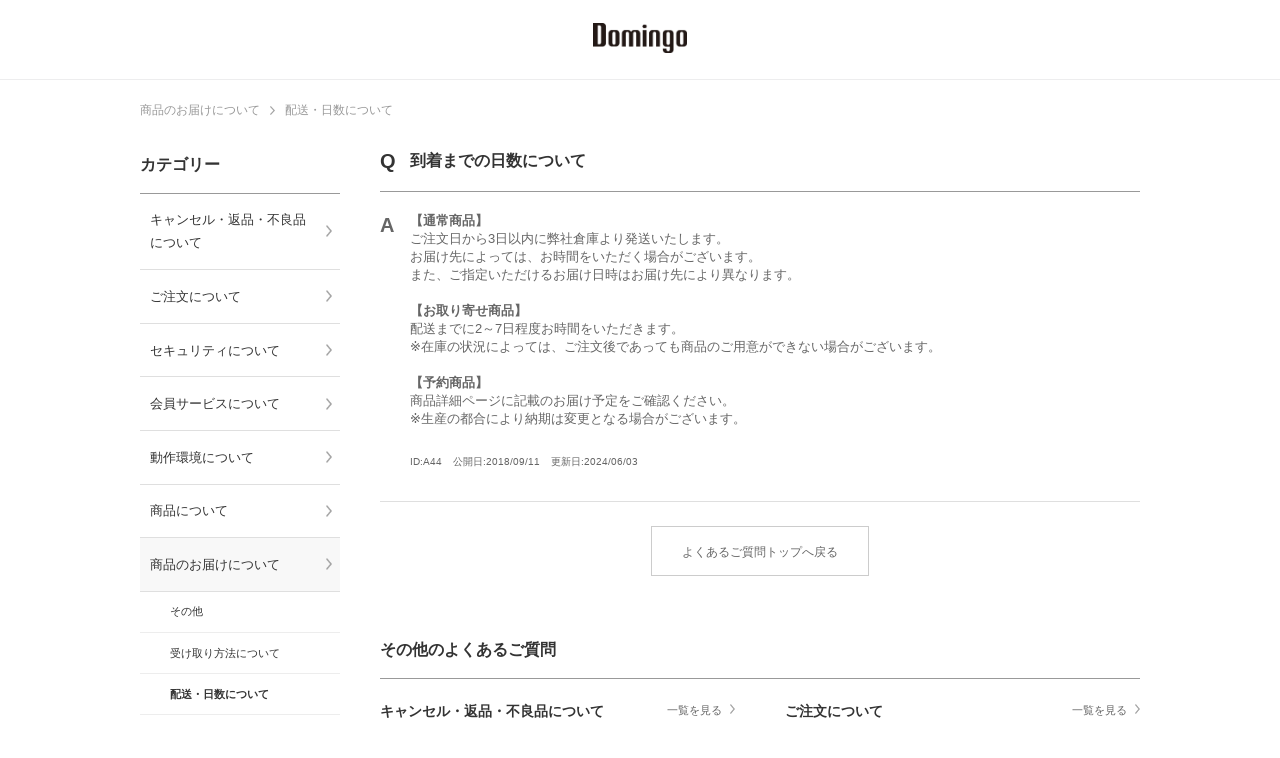

--- FILE ---
content_type: text/html; charset=UTF-8
request_url: https://faq.store-domingo.jp/%E5%88%B0%E7%9D%80%E3%81%BE%E3%81%A7%E3%81%AE%E6%97%A5%E6%95%B0%E3%81%AB%E3%81%A4%E3%81%84%E3%81%A6/
body_size: 5507
content:
<!doctype html>
<html>
<head>
	<meta charset="UTF-8">
<meta name="viewport" content="width=device-width, initial-scale=1">
<link rel="stylesheet" href="https://faq.store-domingo.jp/wp-content/themes/agw-at-faq_theme/dist/main.css?1.0.0">
<link rel="stylesheet" href="https://faq.store-domingo.jp/wp-content/themes/agw-at-faq_theme/override.css?1.0.0">
	<link rel="shortcut icon" href="https://store-domingo.jp/client_info/DOMINGO/view/userweb/favicon.ico">
<title>到着までの日数について &#8211; よくあるご質問 | Domingo WEB SHOP</title>

<!-- Google Tag Manager for WordPress by DuracellTomi -->
<script data-cfasync="false" type="text/javascript">//<![CDATA[
	var gtm4wp_datalayer_name = "dataLayer";
	var dataLayer = dataLayer || [];//]]>	
</script>
<!-- End Google Tag Manager for WordPress by DuracellTomi --><link rel='stylesheet' id='wordpress-popular-posts-css-css'  href='https://faq.store-domingo.jp/wp-content/plugins/wordpress-popular-posts/public/css/wpp.css?ver=4.1.2' type='text/css' media='all' />
<link rel="canonical" href="https://faq.store-domingo.jp/%e5%88%b0%e7%9d%80%e3%81%be%e3%81%a7%e3%81%ae%e6%97%a5%e6%95%b0%e3%81%ab%e3%81%a4%e3%81%84%e3%81%a6/" />
<!-- Markup (JSON-LD) structured in schema.org ver.4.5.2 START -->
<!-- Markup (JSON-LD) structured in schema.org END -->

<!-- Google Tag Manager for WordPress by DuracellTomi -->
<script data-cfasync="false" type="text/javascript">//<![CDATA[
	dataLayer.push({"pagePostType":"post","pagePostType2":"single-post","pageCategory":["_%e9%85%8d%e9%80%81%e3%83%bb%e6%97%a5%e6%95%b0%e3%81%ab%e3%81%a4%e3%81%84%e3%81%a6"],"pagePostAuthor":"at_faq_admin"});//]]>
</script>
<script data-cfasync="false">//<![CDATA[
(function(w,d,s,l,i){w[l]=w[l]||[];w[l].push({'gtm.start':
new Date().getTime(),event:'gtm.js'});var f=d.getElementsByTagName(s)[0],
j=d.createElement(s),dl=l!='dataLayer'?'&l='+l:'';j.async=true;j.src=
'//www.googletagmanager.com/gtm.'+'js?id='+i+dl;f.parentNode.insertBefore(j,f);
})(window,document,'script','dataLayer','GTM-NZRBC54');//]]>
</script>
<!-- End Google Tag Manager -->
<!-- End Google Tag Manager for WordPress by DuracellTomi --></head>
<body class="post-template-default single single-post postid-44 single-format-standard">
<!-- MSアプリからのアクセスの場合、ヘッダー・フッター・サイドバーを表示しない -->
	<header class="c-header">
	<a href="https://store-domingo.jp?utm_source=faqtop">
		<img src="https://faq.store-domingo.jp/wp-content/uploads/2018/09/cropped-logo-pc.png"
		     height=""
		     width="870" alt="よくあるご質問 | Domingo WEB SHOP"/>
	</a>
</header>
	<div class="o-wrap">
			<div class="c-breadcrumb">
		<!-- Markup (JSON-LD) structured in schema.org Breadcrumb START -->
<ol>
<li><a href="https://faq.store-domingo.jp/category/_%e5%95%86%e5%93%81%e3%81%ae%e3%81%8a%e5%b1%8a%e3%81%91%e3%81%ab%e3%81%a4%e3%81%84%e3%81%a6/">商品のお届けについて</a></li>
<li><a href="https://faq.store-domingo.jp/category/_%e5%95%86%e5%93%81%e3%81%ae%e3%81%8a%e5%b1%8a%e3%81%91%e3%81%ab%e3%81%a4%e3%81%84%e3%81%a6/_%e9%85%8d%e9%80%81%e3%83%bb%e6%97%a5%e6%95%b0%e3%81%ab%e3%81%a4%e3%81%84%e3%81%a6/">配送・日数について</a></li>
</ol>
<!-- Markup (JSON-LD) structured in schema.org Breadcrumb END -->
	</div>
		<aside class="o-side">
			<input type="checkbox" id="DrawerMenuTrigger" hidden>
<label for="DrawerMenuTrigger" class="menu-overlay"></label>
<label for="DrawerMenuTrigger" class="open-menu-button hamburger">
	<span></span>
</label>

<section class="c-nav">
	<h3 class="category-title">カテゴリー</h3>
	<ul>
		<li class="cat-item cat-item-2"><a href="https://faq.store-domingo.jp/category/_%e3%82%ad%e3%83%a3%e3%83%b3%e3%82%bb%e3%83%ab%e3%83%bb%e8%bf%94%e5%93%81%e3%83%bb%e4%b8%8d%e8%89%af%e5%93%81%e3%81%ab%e3%81%a4%e3%81%84%e3%81%a6/" >キャンセル・返品・不良品について</a>
</li>
	<li class="cat-item cat-item-3"><a href="https://faq.store-domingo.jp/category/_%e3%81%94%e6%b3%a8%e6%96%87%e3%81%ab%e3%81%a4%e3%81%84%e3%81%a6/" >ご注文について</a>
<ul class='children'>
	<li class="cat-item cat-item-11"><a href="https://faq.store-domingo.jp/category/_%e3%81%94%e6%b3%a8%e6%96%87%e3%81%ab%e3%81%a4%e3%81%84%e3%81%a6/_%e3%81%8a%e6%94%af%e6%89%95%e3%81%84%e3%81%ab%e3%81%a4%e3%81%84%e3%81%a6/" >お支払いについて</a>
</li>
	<li class="cat-item cat-item-12"><a href="https://faq.store-domingo.jp/category/_%e3%81%94%e6%b3%a8%e6%96%87%e3%81%ab%e3%81%a4%e3%81%84%e3%81%a6/_%e3%81%94%e6%b3%a8%e6%96%87%e6%96%b9%e6%b3%95%e3%81%ab%e3%81%a4%e3%81%84%e3%81%a6/" >ご注文方法について</a>
</li>
	<li class="cat-item cat-item-44"><a href="https://faq.store-domingo.jp/category/_%e3%81%94%e6%b3%a8%e6%96%87%e3%81%ab%e3%81%a4%e3%81%84%e3%81%a6/_%e7%b4%8d%e5%93%81%e6%9b%b8%e3%81%ab%e3%81%a4%e3%81%84%e3%81%a6/" >納品書について</a>
</li>
	<li class="cat-item cat-item-21"><a href="https://faq.store-domingo.jp/category/_%e3%81%94%e6%b3%a8%e6%96%87%e3%81%ab%e3%81%a4%e3%81%84%e3%81%a6/_%e9%a0%98%e5%8f%8e%e6%9b%b8%e3%81%ab%e3%81%a4%e3%81%84%e3%81%a6/" >領収書について</a>
</li>
</ul>
</li>
	<li class="cat-item cat-item-4"><a href="https://faq.store-domingo.jp/category/_%e3%82%bb%e3%82%ad%e3%83%a5%e3%83%aa%e3%83%86%e3%82%a3%e3%81%ab%e3%81%a4%e3%81%84%e3%81%a6/" >セキュリティについて</a>
</li>
	<li class="cat-item cat-item-5"><a href="https://faq.store-domingo.jp/category/_%e4%bc%9a%e5%93%a1%e3%82%b5%e3%83%bc%e3%83%93%e3%82%b9%e3%81%ab%e3%81%a4%e3%81%84%e3%81%a6/" >会員サービスについて</a>
<ul class='children'>
	<li class="cat-item cat-item-14"><a href="https://faq.store-domingo.jp/category/_%e4%bc%9a%e5%93%a1%e3%82%b5%e3%83%bc%e3%83%93%e3%82%b9%e3%81%ab%e3%81%a4%e3%81%84%e3%81%a6/_%e3%83%9d%e3%82%a4%e3%83%b3%e3%83%88%e3%81%ab%e3%81%a4%e3%81%84%e3%81%a6/" >ポイントについて</a>
</li>
	<li class="cat-item cat-item-15"><a href="https://faq.store-domingo.jp/category/_%e4%bc%9a%e5%93%a1%e3%82%b5%e3%83%bc%e3%83%93%e3%82%b9%e3%81%ab%e3%81%a4%e3%81%84%e3%81%a6/_%e3%83%a1%e3%83%bc%e3%83%ab%e3%83%9e%e3%82%ac%e3%82%b8%e3%83%b3%e3%81%ab%e3%81%a4%e3%81%84%e3%81%a6/" >メールマガジンについて</a>
</li>
	<li class="cat-item cat-item-17"><a href="https://faq.store-domingo.jp/category/_%e4%bc%9a%e5%93%a1%e3%82%b5%e3%83%bc%e3%83%93%e3%82%b9%e3%81%ab%e3%81%a4%e3%81%84%e3%81%a6/_%e4%bc%9a%e5%93%a1%e7%99%bb%e9%8c%b2%e3%81%ab%e3%81%a4%e3%81%84%e3%81%a6/" >会員登録について</a>
</li>
</ul>
</li>
	<li class="cat-item cat-item-6"><a href="https://faq.store-domingo.jp/category/_%e5%8b%95%e4%bd%9c%e7%92%b0%e5%a2%83%e3%81%ab%e3%81%a4%e3%81%84%e3%81%a6/" >動作環境について</a>
</li>
	<li class="cat-item cat-item-7"><a href="https://faq.store-domingo.jp/category/_%e5%95%86%e5%93%81%e3%81%ab%e3%81%a4%e3%81%84%e3%81%a6/" >商品について</a>
<ul class='children'>
	<li class="cat-item cat-item-16"><a href="https://faq.store-domingo.jp/category/_%e5%95%86%e5%93%81%e3%81%ab%e3%81%a4%e3%81%84%e3%81%a6/_%e4%ba%88%e7%b4%84%e5%95%86%e5%93%81%e3%81%ab%e3%81%a4%e3%81%84%e3%81%a6/" >予約商品について</a>
</li>
	<li class="cat-item cat-item-22"><a href="https://faq.store-domingo.jp/category/_%e5%95%86%e5%93%81%e3%81%ab%e3%81%a4%e3%81%84%e3%81%a6/%e4%bf%ae%e7%90%86%e3%81%ab%e3%81%a4%e3%81%84%e3%81%a6/" >修理について</a>
</li>
	<li class="cat-item cat-item-19"><a href="https://faq.store-domingo.jp/category/_%e5%95%86%e5%93%81%e3%81%ab%e3%81%a4%e3%81%84%e3%81%a6/_%e5%95%86%e5%93%81%e6%83%85%e5%a0%b1%e3%81%ab%e3%81%a4%e3%81%84%e3%81%a6/" >商品情報について</a>
</li>
</ul>
</li>
	<li class="cat-item cat-item-8 current-cat-parent current-cat-ancestor"><a href="https://faq.store-domingo.jp/category/_%e5%95%86%e5%93%81%e3%81%ae%e3%81%8a%e5%b1%8a%e3%81%91%e3%81%ab%e3%81%a4%e3%81%84%e3%81%a6/" >商品のお届けについて</a>
<ul class='children'>
	<li class="cat-item cat-item-13"><a href="https://faq.store-domingo.jp/category/_%e5%95%86%e5%93%81%e3%81%ae%e3%81%8a%e5%b1%8a%e3%81%91%e3%81%ab%e3%81%a4%e3%81%84%e3%81%a6/_%e3%81%9d%e3%81%ae%e4%bb%96/" >その他</a>
</li>
	<li class="cat-item cat-item-18"><a href="https://faq.store-domingo.jp/category/_%e5%95%86%e5%93%81%e3%81%ae%e3%81%8a%e5%b1%8a%e3%81%91%e3%81%ab%e3%81%a4%e3%81%84%e3%81%a6/_%e5%8f%97%e3%81%91%e5%8f%96%e3%82%8a%e6%96%b9%e6%b3%95%e3%81%ab%e3%81%a4%e3%81%84%e3%81%a6/" >受け取り方法について</a>
</li>
	<li class="cat-item cat-item-20 current-cat"><a href="https://faq.store-domingo.jp/category/_%e5%95%86%e5%93%81%e3%81%ae%e3%81%8a%e5%b1%8a%e3%81%91%e3%81%ab%e3%81%a4%e3%81%84%e3%81%a6/_%e9%85%8d%e9%80%81%e3%83%bb%e6%97%a5%e6%95%b0%e3%81%ab%e3%81%a4%e3%81%84%e3%81%a6/" >配送・日数について</a>
</li>
</ul>
</li>
		<li class="cat-item faq-top-link-item"><a href="/">よくあるご質問トップ</a></li>
	</ul>
	<div class="close-menu-button"><label for="DrawerMenuTrigger" class="close-button">閉じる</label></div>
</section>
		</aside>
		<main class="o-main">
			<div class="p-post_detail">
	

			<section class="c-post_item">

			<article class="post_item-wrap">
				<header class="question">
					<h1 class="question-title">到着までの日数について</h1>
				</header>

				<div class="answer">
											<strong>【通常商品】</strong><br>
ご注文日から3日以内に弊社倉庫より発送いたします。<br>
お届け先によっては、お時間をいただく場合がございます。<br>
また、ご指定いただけるお届け日時はお届け先により異なります。<br>
<br>
<strong>【お取り寄せ商品】</strong><br>
配送までに2～7日程度お時間をいただきます。<br>
※在庫の状況によっては、ご注文後であっても商品のご用意ができない場合がございます。<br>
<br>
<strong>【予約商品】</strong><br>
商品詳細ページに記載のお届け予定をご確認ください。<br>
※生産の都合により納期は変更となる場合がございます。<br>					
				</div>
				<footer class="post-item-info">
					<div class="post-item-date">
						<span class="post-item_id">ID:A44</span>
						<time class="post-item_published" datetime="2018-09-11T13:49:18+00:00">
							公開日:2018/09/11</time>
						<time class="post-item_modified" datetime="2018-09-11T13:49:18+00:00">
							更新日:2024/06/03</time>
					</div>
									</footer>
			</article>

		</section>

		<div class="page-move-wrap">
		<a href="https://faq.store-domingo.jp" class="c-button move-top-link">よくあるご質問トップへ戻る</a>
	</div>
</div>
<section class="p-top-popular_list">
	<h2 class="title">その他のよくあるご質問</h2>
	<div class="c-popular_list">
																					<div class="popular_list-item">
				<div class="category-title-wrap">
					<h3 class="category-title">
						<a href="https://faq.store-domingo.jp/category/_%e3%82%ad%e3%83%a3%e3%83%b3%e3%82%bb%e3%83%ab%e3%83%bb%e8%bf%94%e5%93%81%e3%83%bb%e4%b8%8d%e8%89%af%e5%93%81%e3%81%ab%e3%81%a4%e3%81%84%e3%81%a6/">キャンセル・返品・不良品について</a>
					</h3>
					<span class="move-post-list">
						<a href="https://faq.store-domingo.jp/category/_%e3%82%ad%e3%83%a3%e3%83%b3%e3%82%bb%e3%83%ab%e3%83%bb%e8%bf%94%e5%93%81%e3%83%bb%e4%b8%8d%e8%89%af%e5%93%81%e3%81%ab%e3%81%a4%e3%81%84%e3%81%a6/" class="category-link">一覧を見る</a>
					</span>
				</div>
				<ul>
																	<li>
							<a href="https://faq.store-domingo.jp/%e8%bf%94%e9%87%91%e3%81%ab%e3%81%a4%e3%81%84%e3%81%a6/">返金について</a>
						</li>
																	<li>
							<a href="https://faq.store-domingo.jp/%e6%b3%a8%e6%96%87%e5%95%86%e5%93%81%e3%81%ae%e3%82%ad%e3%83%a3%e3%83%b3%e3%82%bb%e3%83%ab%e3%81%ab%e3%81%a4%e3%81%84%e3%81%a6-2/">注文商品のキャンセルについて</a>
						</li>
																	<li>
							<a href="https://faq.store-domingo.jp/%e5%95%86%e5%93%81%e3%81%ae%e5%a4%89%e6%9b%b4%e3%81%ab%e3%81%a4%e3%81%84%e3%81%a6/">商品の変更について</a>
						</li>
																	<li>
							<a href="https://faq.store-domingo.jp/%e6%b3%a8%e6%96%87%e5%95%86%e5%93%81%e3%81%ae%e8%bf%94%e5%93%81%e6%96%b9%e6%b3%95%e3%81%ab%e3%81%a4%e3%81%84%e3%81%a6/">注文商品の返品方法について</a>
						</li>
																	<li>
							<a href="https://faq.store-domingo.jp/%e6%b3%a8%e6%96%87%e5%86%85%e5%ae%b9%e3%81%a8%e7%95%b0%e3%81%aa%e3%82%8b%e5%95%86%e5%93%81%e3%81%8c%e5%b1%8a%e3%81%84%e3%81%9f%e5%a0%b4%e5%90%88%e3%81%ab%e3%81%a4%e3%81%84%e3%81%a6/">注文内容と異なる商品が届いた場合について</a>
						</li>
									</ul>
			</div>
											<div class="popular_list-item">
				<div class="category-title-wrap">
					<h3 class="category-title">
						<a href="https://faq.store-domingo.jp/category/_%e3%81%94%e6%b3%a8%e6%96%87%e3%81%ab%e3%81%a4%e3%81%84%e3%81%a6/">ご注文について</a>
					</h3>
					<span class="move-post-list">
						<a href="https://faq.store-domingo.jp/category/_%e3%81%94%e6%b3%a8%e6%96%87%e3%81%ab%e3%81%a4%e3%81%84%e3%81%a6/" class="category-link">一覧を見る</a>
					</span>
				</div>
				<ul>
																	<li>
							<a href="https://faq.store-domingo.jp/%e3%82%a4%e3%83%b3%e3%83%9c%e3%82%a4%e3%82%b9%e5%88%b6%e5%ba%a6%ef%bc%88%e9%81%a9%e6%a0%bc%e8%ab%8b%e6%b1%82%e6%9b%b8%e7%ad%89%e4%bf%9d%e5%ad%98%e6%96%b9%e5%bc%8f%ef%bc%89%e3%81%b8%e3%81%ae%e5%af%be/">インボイス制度（適格請求書等保存方式）への対応について</a>
						</li>
																	<li>
							<a href="https://faq.store-domingo.jp/%e3%82%bb%e3%82%ad%e3%83%a5%e3%83%aa%e3%83%86%e3%82%a3%e3%82%b3%e3%83%bc%e3%83%89%e3%81%ab%e3%81%a4%e3%81%84%e3%81%a6-2/">セキュリティコードについて</a>
						</li>
																	<li>
							<a href="https://faq.store-domingo.jp/%e5%88%a9%e7%94%a8%e5%8f%af%e8%83%bd%e3%81%aa%e3%82%af%e3%83%ac%e3%82%b8%e3%83%83%e3%83%88%e3%82%ab%e3%83%bc%e3%83%89%e3%81%ab%e3%81%a4%e3%81%84%e3%81%a6-3/">利用可能なクレジットカードについて</a>
						</li>
																	<li>
							<a href="https://faq.store-domingo.jp/%e3%82%ab%e3%83%bc%e3%83%88%e3%81%ae%e4%b8%ad%e8%ba%ab%e3%81%8c%e6%b6%88%e3%81%88%e3%81%a6%e3%81%97%e3%81%be%e3%81%86%e7%90%86%e7%94%b1%e3%81%ab%e3%81%a4%e3%81%84%e3%81%a6-2/">カートの中身が消えてしまう理由について</a>
						</li>
																	<li>
							<a href="https://faq.store-domingo.jp/3d%e3%82%bb%e3%82%ad%e3%83%a5%e3%82%a2%e8%aa%8d%e8%a8%bc%e3%81%ab%e3%81%a4%e3%81%84%e3%81%a6/">3Dセキュア認証について</a>
						</li>
									</ul>
			</div>
																										<div class="popular_list-item">
				<div class="category-title-wrap">
					<h3 class="category-title">
						<a href="https://faq.store-domingo.jp/category/_%e3%82%bb%e3%82%ad%e3%83%a5%e3%83%aa%e3%83%86%e3%82%a3%e3%81%ab%e3%81%a4%e3%81%84%e3%81%a6/">セキュリティについて</a>
					</h3>
					<span class="move-post-list">
						<a href="https://faq.store-domingo.jp/category/_%e3%82%bb%e3%82%ad%e3%83%a5%e3%83%aa%e3%83%86%e3%82%a3%e3%81%ab%e3%81%a4%e3%81%84%e3%81%a6/" class="category-link">一覧を見る</a>
					</span>
				</div>
				<ul>
																	<li>
							<a href="https://faq.store-domingo.jp/ssl%e9%80%9a%e4%bf%a1%e3%81%ab%e3%81%a4%e3%81%84%e3%81%a6/">SSL通信について</a>
						</li>
																	<li>
							<a href="https://faq.store-domingo.jp/%e5%80%8b%e4%ba%ba%e6%83%85%e5%a0%b1%e4%bf%9d%e8%ad%b7%e6%96%b9%e9%87%9d%e3%81%ab%e3%81%a4%e3%81%84%e3%81%a6/">個人情報保護方針について</a>
						</li>
																	<li>
							<a href="https://faq.store-domingo.jp/cookie%e6%83%85%e5%a0%b1%e3%81%ab%e3%81%a4%e3%81%84%e3%81%a6/">Cookie情報について</a>
						</li>
									</ul>
			</div>
																																												<div class="popular_list-item">
				<div class="category-title-wrap">
					<h3 class="category-title">
						<a href="https://faq.store-domingo.jp/category/_%e4%bc%9a%e5%93%a1%e3%82%b5%e3%83%bc%e3%83%93%e3%82%b9%e3%81%ab%e3%81%a4%e3%81%84%e3%81%a6/">会員サービスについて</a>
					</h3>
					<span class="move-post-list">
						<a href="https://faq.store-domingo.jp/category/_%e4%bc%9a%e5%93%a1%e3%82%b5%e3%83%bc%e3%83%93%e3%82%b9%e3%81%ab%e3%81%a4%e3%81%84%e3%81%a6/" class="category-link">一覧を見る</a>
					</span>
				</div>
				<ul>
																	<li>
							<a href="https://faq.store-domingo.jp/%e6%b3%a8%e6%96%87%e5%b1%a5%e6%ad%b4%e3%81%8c%e5%8f%8d%e6%98%a0%e3%81%95%e3%82%8c%e3%81%a6%e3%81%84%e3%81%aa%e3%81%84%e5%a0%b4%e5%90%88%e3%81%ab%e3%81%a4%e3%81%84%e3%81%a6/">注文履歴が反映されていない場合について</a>
						</li>
																	<li>
							<a href="https://faq.store-domingo.jp/%e3%83%a1%e3%83%bc%e3%83%ab%e3%83%9e%e3%82%ac%e3%82%b8%e3%83%b3%e3%81%8c%e5%b1%8a%e3%81%8b%e3%81%aa%e3%81%84%e5%a0%b4%e5%90%88%e3%81%ab%e3%81%a4%e3%81%84%e3%81%a6/">メールマガジンが届かない場合について</a>
						</li>
																	<li>
							<a href="https://faq.store-domingo.jp/%e3%83%9d%e3%82%a4%e3%83%b3%e3%83%88%e3%81%ae%e6%9c%89%e5%8a%b9%e6%9c%9f%e9%99%90%e3%81%ab%e3%81%a4%e3%81%84%e3%81%a6/">ポイントの有効期限について</a>
						</li>
																	<li>
							<a href="https://faq.store-domingo.jp/%e4%bc%9a%e5%93%a1%e7%99%bb%e9%8c%b2%e3%81%aa%e3%81%97%e3%81%ae%e8%b3%bc%e5%85%a5%e3%81%ab%e3%81%a4%e3%81%84%e3%81%a6-2/">会員登録なしの購入について</a>
						</li>
																	<li>
							<a href="https://faq.store-domingo.jp/%e3%83%9d%e3%82%a4%e3%83%b3%e3%83%88%e5%88%a9%e7%94%a8%e3%81%ab%e3%81%a4%e3%81%84%e3%81%a6/">ポイント利用について</a>
						</li>
									</ul>
			</div>
																	<div class="popular_list-item">
				<div class="category-title-wrap">
					<h3 class="category-title">
						<a href="https://faq.store-domingo.jp/category/_%e5%8b%95%e4%bd%9c%e7%92%b0%e5%a2%83%e3%81%ab%e3%81%a4%e3%81%84%e3%81%a6/">動作環境について</a>
					</h3>
					<span class="move-post-list">
						<a href="https://faq.store-domingo.jp/category/_%e5%8b%95%e4%bd%9c%e7%92%b0%e5%a2%83%e3%81%ab%e3%81%a4%e3%81%84%e3%81%a6/" class="category-link">一覧を見る</a>
					</span>
				</div>
				<ul>
																	<li>
							<a href="https://faq.store-domingo.jp/%e5%8b%95%e4%bd%9c%e7%92%b0%e5%a2%83%e3%81%ab%e3%81%a4%e3%81%84%e3%81%a6/">動作環境について</a>
						</li>
									</ul>
			</div>
														<div class="popular_list-item">
				<div class="category-title-wrap">
					<h3 class="category-title">
						<a href="https://faq.store-domingo.jp/category/_%e5%95%86%e5%93%81%e3%81%ab%e3%81%a4%e3%81%84%e3%81%a6/">商品について</a>
					</h3>
					<span class="move-post-list">
						<a href="https://faq.store-domingo.jp/category/_%e5%95%86%e5%93%81%e3%81%ab%e3%81%a4%e3%81%84%e3%81%a6/" class="category-link">一覧を見る</a>
					</span>
				</div>
				<ul>
																	<li>
							<a href="https://faq.store-domingo.jp/%e4%ba%88%e7%b4%84%e5%95%86%e5%93%81%e3%81%ae%e6%b3%a8%e6%96%87%e6%96%b9%e6%b3%95%e3%81%ab%e3%81%a4%e3%81%84%e3%81%a6-2/">予約商品の注文方法について</a>
						</li>
																	<li>
							<a href="https://faq.store-domingo.jp/%e6%8e%b2%e8%bc%89%e3%82%b5%e3%82%a4%e3%82%ba%e8%a1%a8%e8%a8%98%e3%81%ab%e3%81%a4%e3%81%84%e3%81%a6/">掲載サイズ表記について</a>
						</li>
																	<li>
							<a href="https://faq.store-domingo.jp/sold-out-%e5%95%86%e5%93%81%e3%81%ae%e8%b3%bc%e5%85%a5%e3%81%ab%e3%81%a4%e3%81%84%e3%81%a6/">SOLD OUT 商品の購入について</a>
						</li>
																	<li>
							<a href="https://faq.store-domingo.jp/%e4%ba%88%e7%b4%84%e5%95%86%e5%93%81%e3%81%ab%e3%81%a4%e3%81%84%e3%81%a6/">予約商品について</a>
						</li>
																	<li>
							<a href="https://faq.store-domingo.jp/%e6%8e%b2%e8%bc%89%e5%95%86%e5%93%81%e3%81%ae%e3%82%ab%e3%83%a9%e3%83%bc%e3%81%ab%e3%81%a4%e3%81%84%e3%81%a6/">掲載商品のカラーについて</a>
						</li>
									</ul>
			</div>
											<div class="popular_list-item">
				<div class="category-title-wrap">
					<h3 class="category-title">
						<a href="https://faq.store-domingo.jp/category/_%e5%95%86%e5%93%81%e3%81%ae%e3%81%8a%e5%b1%8a%e3%81%91%e3%81%ab%e3%81%a4%e3%81%84%e3%81%a6/">商品のお届けについて</a>
					</h3>
					<span class="move-post-list">
						<a href="https://faq.store-domingo.jp/category/_%e5%95%86%e5%93%81%e3%81%ae%e3%81%8a%e5%b1%8a%e3%81%91%e3%81%ab%e3%81%a4%e3%81%84%e3%81%a6/" class="category-link">一覧を見る</a>
					</span>
				</div>
				<ul>
																	<li>
							<a href="https://faq.store-domingo.jp/%e6%b5%b7%e5%a4%96%e3%81%b8%e3%81%ae%e7%99%ba%e9%80%81%e3%81%ab%e3%81%a4%e3%81%84%e3%81%a6/">海外への発送について</a>
						</li>
																	<li>
							<a href="https://faq.store-domingo.jp/%e5%8f%97%e3%81%91%e5%8f%96%e3%82%8a%e6%96%b9%e6%b3%95%e3%81%ab%e3%81%a4%e3%81%84%e3%81%a6/">受け取り方法について</a>
						</li>
																	<li>
							<a href="https://faq.store-domingo.jp/%e6%b3%a8%e6%96%87%e5%86%85%e5%ae%b9%e3%81%ae%e5%a4%89%e6%9b%b4%e3%83%bb%e8%bf%bd%e5%8a%a0%e6%b3%a8%e6%96%87%e3%83%bb%e8%a4%87%e6%95%b0%e6%b3%a8%e6%96%87%e3%81%ae%e3%81%8a%e3%81%be%e3%81%a8%e3%82%81/">注文内容の変更・追加注文・複数注文のおまとめについて</a>
						</li>
																	<li>
							<a href="https://faq.store-domingo.jp/%e3%82%ae%e3%83%95%e3%83%88%e7%94%a8%e3%81%ae%e3%83%a9%e3%83%83%e3%83%94%e3%83%b3%e3%82%b0%e3%83%bb%e3%82%b7%e3%83%a7%e3%83%83%e3%83%97%e8%a2%8b%e3%81%ae%e5%90%8c%e6%a2%b1%e3%81%ab%e3%81%a4%e3%81%84/">ギフト用のラッピング・ショップ袋の同梱について</a>
						</li>
																	<li>
							<a href="https://faq.store-domingo.jp/%e9%80%81%e6%96%99%e3%81%ab%e3%81%a4%e3%81%84%e3%81%a6-2/">送料について</a>
						</li>
									</ul>
			</div>
																														</div>
</section>
<section class="c-contact_link">
	<p class="head">よくあるご質問に記載のないご質問に関しては、下記お問い合わせフォームよりお問い合わせください。</p>
	<div class="contact-area">
		<a href="https://faq.store-domingo.jp/contact/" class="c-button link">
			お問い合わせフォームはこちら
		</a>
	</div>
</section>
		</main>
	</div>
	<footer class="c-footer">
	<small class="copyright">
	Copyright © Domingo.ALL Rights Reserved	</small>
</footer>

<script src="https://faq.store-domingo.jp/wp-content/themes/agw-at-faq_theme/dist/main.js?1.0.0"></script>

<!-- Google Tag Manager (noscript) -->
<noscript><iframe src="https://www.googletagmanager.com/ns.html?id=GTM-NZRBC54"
height="0" width="0" style="display:none;visibility:hidden"></iframe></noscript>
<!-- End Google Tag Manager (noscript) --><script type='text/javascript'>
/* <![CDATA[ */
var wpp_params = {"sampling_active":"0","sampling_rate":"100","ajax_url":"https:\/\/faq.store-domingo.jp\/wp-json\/wordpress-popular-posts\/v1\/popular-posts\/","action":"update_views_ajax","ID":"44","token":"f3e8f07f76","debug":""};
/* ]]> */
</script>
<script type='text/javascript' src='https://faq.store-domingo.jp/wp-content/plugins/wordpress-popular-posts/public/js/wpp-4.1.0.min.js?ver=4.1.2'></script>
<script type='text/javascript' src='https://faq.store-domingo.jp/wp-includes/js/jquery/jquery.js?ver=1.12.4'></script>
<script type='text/javascript' src='https://faq.store-domingo.jp/wp-includes/js/jquery/jquery-migrate.min.js?ver=1.4.1'></script>
<script type='text/javascript' src='https://faq.store-domingo.jp/wp-content/plugins/duracelltomi-google-tag-manager/js/gtm4wp-form-move-tracker.js?ver=1.8.1'></script>
</body>
</html>


--- FILE ---
content_type: text/css
request_url: https://faq.store-domingo.jp/wp-content/themes/agw-at-faq_theme/dist/main.css?1.0.0
body_size: 9512
content:
/*! normalize.css v8.0.0 | MIT License | github.com/necolas/normalize.css */html{line-height:1.15;-webkit-text-size-adjust:100%}body{margin:0}h1{font-size:2em;margin:0.67em 0}hr{-webkit-box-sizing:content-box;box-sizing:content-box;height:0;overflow:visible}pre{font-family:monospace, monospace;font-size:1em}a{background-color:transparent}abbr[title]{border-bottom:none;text-decoration:underline;-webkit-text-decoration:underline dotted;text-decoration:underline dotted}b,strong{font-weight:bolder}code,kbd,samp{font-family:monospace, monospace;font-size:1em}small{font-size:80%}sub,sup{font-size:75%;line-height:0;position:relative;vertical-align:baseline}sub{bottom:-0.25em}sup{top:-0.5em}img{border-style:none}button,input,optgroup,select,textarea{font-family:inherit;font-size:100%;line-height:1.15;margin:0}button,input{overflow:visible}button,select{text-transform:none}button,[type="button"],[type="reset"],[type="submit"]{-webkit-appearance:button}button::-moz-focus-inner,[type="button"]::-moz-focus-inner,[type="reset"]::-moz-focus-inner,[type="submit"]::-moz-focus-inner{border-style:none;padding:0}button:-moz-focusring,[type="button"]:-moz-focusring,[type="reset"]:-moz-focusring,[type="submit"]:-moz-focusring{outline:1px dotted ButtonText}fieldset{padding:0.35em 0.75em 0.625em}legend{-webkit-box-sizing:border-box;box-sizing:border-box;color:inherit;display:table;max-width:100%;padding:0;white-space:normal}progress{vertical-align:baseline}textarea{overflow:auto}[type="checkbox"],[type="radio"]{-webkit-box-sizing:border-box;box-sizing:border-box;padding:0}[type="number"]::-webkit-inner-spin-button,[type="number"]::-webkit-outer-spin-button{height:auto}[type="search"]{-webkit-appearance:textfield;outline-offset:-2px}[type="search"]::-webkit-search-decoration{-webkit-appearance:none}::-webkit-file-upload-button{-webkit-appearance:button;font:inherit}details{display:block}summary{display:list-item}template{display:none}[hidden]{display:none}
@-webkit-keyframes DrawerShowIn{0%{display:none;opacity:0}1%{display:block;opacity:0}100%{display:block;opacity:0.3}}@keyframes DrawerShowIn{0%{display:none;opacity:0}1%{display:block;opacity:0}100%{display:block;opacity:0.3}}*,*::before,*::after{-webkit-box-sizing:border-box;box-sizing:border-box}p{margin:0}ul,ol{margin:0;padding:0;list-style:none}h1,h2,h3,h4,h5,h6{margin:0}html{font-family:-apple-system,BlinkMacSystemFont,‘Segoe UI’,‘Hiragino Kaku Gothic ProN’,YuGothic,sans-serif;line-height:1.8}body{color:#333}a{text-decoration:none}a:hover{text-decoration:underline;opacity:0.8}.o-wrap{-ms-flex-line-pack:start;align-content:flex-start;display:-webkit-box;display:-ms-flexbox;display:flex;-ms-flex-wrap:wrap;flex-wrap:wrap;-webkit-box-pack:justify;-ms-flex-pack:justify;justify-content:space-between;margin:0 auto;width:1000px;min-height:calc(100vh - 120px)}@media screen and (max-width: 768px){.o-wrap{width:100%;padding:0 4vw;min-height:calc(100vh - 85px);position:relative}}.o-side{width:200px}@media screen and (max-width: 768px){.o-side{position:absolute;height:100vh}}.o-main{width:760px}@media screen and (max-width: 768px){.o-main{width:100%;z-index:10}}.o-header-blank{margin-bottom:20px}@media screen and (max-width: 768px){.o-header-blank{margin-bottom:26px}}.c-breadcrumb{-ms-flex-preferred-size:100%;flex-basis:100%;font-size:12px;margin-bottom:30px;width:100%}.c-breadcrumb ol{display:-webkit-box;display:-ms-flexbox;display:flex}.c-breadcrumb li{-webkit-box-align:center;-ms-flex-align:center;align-items:center;color:#999;display:-webkit-box;display:-ms-flexbox;display:flex;list-style-type:none}.c-breadcrumb li+li::before{margin:0 10px;background:url(image/arrow-right.png) no-repeat;background-size:5px 9px;content:"";display:inline-block;height:9px;width:5px}.c-breadcrumb a{color:#999}@media screen and (max-width: 768px){.c-breadcrumb{display:none}}.c-button{cursor:pointer;display:inline-block;height:40px;padding:0 30px;font-size:14px;line-height:40px;text-align:center;white-space:nowrap;-webkit-user-select:none;-moz-user-select:none;-ms-user-select:none;user-select:none;-webkit-transition:opacity 0.2s ease;transition:opacity 0.2s ease;-moz-appearance:none;-webkit-appearance:none;border:none}@media screen and (max-width: 768px){.c-button{width:100%;height:50px;line-height:50px}}.c-button:focus{outline:0}.c-button:hover{opacity:.8}.c-button.apply{color:#fff;background:#000}.c-button.apply.disable{cursor:not-allowed;opacity:.8}.c-button.apply.wide{font-weight:bold;letter-spacing:2px;width:70%}@media screen and (max-width: 768px){.c-button.apply.wide{width:100%}}.c-button.back{background:#fff;border:1px solid #ddd;color:#000;text-decoration:none}.c-button.link{background:#fff;border:1px solid #333;color:#333;font-size:12px;font-weight:bold;height:50px;line-height:50px}@media screen and (max-width: 768px){.c-button.link{font-size:13px;padding:0;width:100%}}.c-button.move-top-link{background:#fff;border:1px solid #ccc;color:#666;font-size:12px;height:50px;line-height:50px}@media screen and (max-width: 768px){.c-button.move-top-link{width:100%}}.c-button+.c-button{margin-left:10px}@media screen and (max-width: 768px){.c-button+.c-button{margin-left:0;margin-bottom:10px}}.c-footer{display:-webkit-box;display:-ms-flexbox;display:flex;-webkit-box-pack:center;-ms-flex-pack:center;justify-content:center;-webkit-box-align:center;-ms-flex-align:center;align-items:center;min-width:1000px;margin-top:40px;min-height:40px;background-color:#333;padding:10px 0}@media screen and (max-width: 768px){.c-footer{min-width:100%;min-height:32px;margin-top:30px}}.c-footer .copyright{color:#fff;display:block;font-size:13px;text-align:center}@media screen and (max-width: 768px){.c-footer .copyright{font-size:10px}}.c-form-group{display:-webkit-box;display:-ms-flexbox;display:flex;-webkit-box-flex:0;-ms-flex:0 0 auto;flex:0 0 auto;-webkit-box-orient:horizontal;-webkit-box-direction:normal;-ms-flex-flow:row wrap;flex-flow:row wrap;-webkit-box-align:center;-ms-flex-align:center;align-items:center}.c-form-group label{display:-webkit-inline-box;display:-ms-inline-flexbox;display:inline-flex;-webkit-box-align:center;-ms-flex-align:center;align-items:center;cursor:pointer}.c-input{display:-webkit-inline-box;display:-ms-inline-flexbox;display:inline-flex}.c-input.fit{width:100%}.c-input input[type='text'],.c-input input[type='password'],.c-input input[type='email'],.c-input input[type='number'],.c-input input[type='tel'],.c-input textarea{display:inline-block;height:160px;padding:10px;font-size:12px;background:#fff;border:1px solid #bbb;-moz-appearance:none;-webkit-appearance:none}.c-input input[type='text']:focus,.c-input input[type='password']:focus,.c-input input[type='email']:focus,.c-input input[type='number']:focus,.c-input input[type='tel']:focus,.c-input textarea:focus{outline:0}.c-input input[type='text'],.c-input input[type='password'],.c-input input[type='email'],.c-input input[type='number'],.c-input input[type='tel']{height:30px}@media screen and (max-width: 768px){.c-input input[type='text'],.c-input input[type='password'],.c-input input[type='email'],.c-input input[type='number'],.c-input input[type='tel']{height:40px}}.c-input input[type='number']{-moz-appearance:textfield}.c-input input[type='number']::-webkit-outer-spin-button,.c-input input[type='number']::-webkit-inner-spin-button{-webkit-appearance:none;margin:0}.c-input textarea{width:100%;line-height:1.8}.c-input.name input{width:360px}@media screen and (max-width: 768px){.c-input.name input{width:100%}}.c-input.mail input{width:360px}@media screen and (max-width: 768px){.c-input.mail input{width:100%}}.c-input.telephone input{width:360px}@media screen and (max-width: 768px){.c-input.telephone input{width:100%}}.c-input.order_id input{width:360px}@media screen and (max-width: 768px){.c-input.order_id input{width:100%}}.c-input.account_number input{width:300px}.c-input.account_name input{width:300px}.c-input-helper-label{display:inline-block;color:#999}.c-input+.c-input-helper-label,.c-textarea+.c-input-helper-label,.c-select+.c-input-helper-label,.c-button+.c-input-helper-label,.c-label+.c-input-helper-label{margin-left:10px}.c-select{position:relative;width:260px;height:30px;overflow:hidden;border:1px solid #bbb;background-color:#fff;cursor:pointer}@media screen and (max-width: 768px){.c-select{height:40px}}.c-select select{width:100%;height:30px;padding-left:10px;background:#fff;border:none;border-radius:0;cursor:pointer;-moz-appearance:none;-webkit-appearance:none}@media screen and (max-width: 768px){.c-select select{height:40px}}.c-select select:focus{outline:none}.c-select select:disabled{opacity:0.4;cursor:not-allowed}.c-select::after{position:absolute;top:0;right:0;display:block;width:30px;height:30px;border-left:1px solid #bbb;content:'';background:url(image/btn_arrow-down.png) #fff no-repeat;background-size:10px 6px;background-position:center;pointer-events:none}@media screen and (max-width: 768px){.c-select::after{width:40px;height:40px}}.c-select.quantity{width:100px}.c-radio input[type='radio']{position:absolute;opacity:0}.c-radio input[type='radio']+label::before,.c-radio input[type='radio']+span::before{display:inline-block;position:relative;width:14px;height:14px;margin-right:10px;background:url(image/btn_radio.png) no-repeat;background-size:100%;vertical-align:middle;content:''}.c-radio input[type='radio']:checked+label::before,.c-radio input[type='radio']:checked+span::before{background-position:0 -14px}.c-radio input[type='radio']:disabled+label,.c-radio input[type='radio']:disabled+span{opacity:0.4;cursor:not-allowed}.c-radio+.c-radio{margin-left:15px}.c-checkbox input[type='checkbox']{position:absolute;opacity:0}.c-checkbox input[type='checkbox']+span::before,.c-checkbox input[type='checkbox']+label::before{display:inline-block;position:relative;width:14px;height:14px;margin-right:5px;background:url(image/btn_checkbox.png) no-repeat;background-size:100%;vertical-align:middle;content:''}.c-checkbox input[type='checkbox']:checked+label::before,.c-checkbox input[type='checkbox']:checked{background-position:0 -14px}.c-checkbox input[type='checkbox']:disabled+label{opacity:0.4;cursor:not-allowed}.c-checkbox+.c-checkbox{margin-left:15px}.c-header{display:-webkit-box;display:-ms-flexbox;display:flex;-webkit-box-pack:center;-ms-flex-pack:center;justify-content:center;-webkit-box-align:center;-ms-flex-align:center;align-items:center;min-width:1000px;height:80px;margin-bottom:20px;border-bottom:1px solid #ededee}@media screen and (max-width: 768px){.c-header{min-width:100%;position:relative;margin-bottom:26px;height:53px;z-index:30;background-color:#fff}}.c-header img{width:auto;max-height:30px}@media screen and (max-width: 768px){.c-header img{width:auto;max-height:24px}}.c-header a{line-height:1}.modal-overlay{position:fixed;top:0;right:0;bottom:0;left:0;background:rgba(255,255,255,0.9);z-index:50}.modal-loading{position:fixed;top:calc(50% - 50px / 2);left:calc(50% - 50px / 2);display:inline-block;width:50px;height:50px;background-image:url(image/loading-icon.svg);background-size:contain;z-index:51}.open-c-nav{height:100%;overflow:hidden}.c-nav{position:relative}.c-nav .children{display:none;background:#fff}.c-nav .children .current-cat>a{font-weight:bold;background:#fff}.c-nav .children li a{padding:calc(15px - ((11px * 1.8 - 11px) / 2)) 16px calc(15px - ((11px * 1.8 - 11px) / 2)) 30px;font-size:11px}@media screen and (max-width: 768px){.c-nav .children li a{padding:15px 22px 15px 35px}}.c-nav .current-cat .children,.c-nav .current-cat-parent .children{display:block}.c-nav .current-cat .children a,.c-nav .current-cat-parent .children a{border-bottom:1px solid #ededed}.c-nav .category-title{border-bottom:solid 1px #999;font-size:16px;text-transform:uppercase;padding-bottom:calc(20px - ((16px * 1.8 - 16px) / 2))}.c-nav ul li a{display:block;font-size:13px;color:#333;border-bottom:solid 1px #dfdfdf;padding:calc(20px - ((13px * 1.8 - 13px) / 2)) 24px calc(20px - ((13px * 1.8 - 13px) / 2)) 10px;position:relative}.c-nav ul li a:hover{text-decoration:none}@media screen and (max-width: 768px){.c-nav ul li a{padding:calc(20px - ((13px * 1.8 - 13px) / 2)) 22px calc(20px - ((13px * 1.8 - 13px) / 2)) 15px}}.c-nav ul li a::after{position:absolute;top:0;bottom:0;right:6px;width:8px;height:12px;margin:auto;background-size:6px 12px}@media screen and (max-width: 768px){.c-nav ul li a::after{right:15px}}.c-nav ul li a:hover{background:#f8f8f8}.c-nav>ul>.cat-item:not(.current-cat-parent)>a::after{background:url(image/arrow-right.png) no-repeat;content:"";background-size:6px 12px;top:0;bottom:0;margin:auto}.c-nav .current-cat>a,.c-nav .current-cat-parent>a{background:#f8f8f8}.c-nav .current-cat-parent>a::after{background:url(image/arrow-right.png) no-repeat;content:"";background-size:6px 12px}.c-nav>ul>.cat-item.faq-top-link-item>a::after{display:none}.c-nav .faq-top-link-item{display:none}.c-nav .faq-top-link-item a{display:-webkit-box;display:-ms-flexbox;display:flex}.c-nav .faq-top-link-item a::before{width:16px;height:14px;margin:auto 5px auto 0;background:url(image/home.png) no-repeat;background-size:contain;content:""}@media screen and (max-width: 768px){.c-nav .faq-top-link-item{display:block}}.c-nav .close-menu-button{display:none;text-align:center;margin-top:40px;padding-bottom:100px;line-height:18px}.c-nav .close-menu-button .close-button{display:inline-block;font-size:13px;padding-left:9px}.c-nav .close-menu-button::before{background:url(image/close.png) no-repeat;content:"";background-size:cover;width:8px;height:8px;display:inline-block}@media screen and (max-width: 768px){.c-nav .close-menu-button{display:block}}@media screen and (max-width: 768px){.c-nav{width:86vw;max-width:86vw;height:100%;top:-26px;left:-4vw;overflow:auto;background-color:#fff;-webkit-transform:translateX(-105%);transform:translateX(-105%);will-change:transform;position:absolute;z-index:40}.c-nav h3{display:none}#DrawerMenuTrigger:checked ~ .c-nav{-webkit-transform:none;transform:none}.c-nav.activated{-webkit-transition:-webkit-transform 0.3s cubic-bezier(0.4, 0, 0.2, 1);transition:-webkit-transform 0.3s cubic-bezier(0.4, 0, 0.2, 1);transition:transform 0.3s cubic-bezier(0.4, 0, 0.2, 1);transition:transform 0.3s cubic-bezier(0.4, 0, 0.2, 1), -webkit-transform 0.3s cubic-bezier(0.4, 0, 0.2, 1)}.menu-overlay{position:fixed;background:#000;top:0;right:0;left:0;bottom:0;opacity:0;display:none;z-index:20;will-change:opacity}#DrawerMenuTrigger:checked ~ .menu-overlay{display:block;-webkit-animation:DrawerShowIn 0.3s linear forwards;animation:DrawerShowIn 0.3s linear forwards}.hamburger{display:block;position:absolute;left:0;top:-60px;height:20px;width:20px;z-index:40}.hamburger span{position:absolute;height:2px;width:20px;left:0;top:0;bottom:0;margin:auto;background-color:#aaa;-webkit-transform-origin:top right;transform-origin:top right}.hamburger span::before,.hamburger span::after{content:"";position:absolute;right:0;width:20px;height:2px;background:#aaa;-webkit-transition:0.2s;transition:0.2s}.hamburger span::before{top:-6px;-webkit-transform-origin:top right;transform-origin:top right}.hamburger span::after{top:6px;-webkit-transform-origin:bottom right;transform-origin:bottom right}#DrawerMenuTrigger:checked ~ .hamburger span{background:transparent}#DrawerMenuTrigger:checked ~ .hamburger span::after{-webkit-transform:translate(-1px, 2px) rotate(45deg);transform:translate(-1px, 2px) rotate(45deg)}#DrawerMenuTrigger:checked ~ .hamburger span::before{-webkit-transform:translateX(-1px) rotate(-45deg);transform:translateX(-1px) rotate(-45deg)}}.c-page_guide .title{border-bottom:1px solid #999;font-size:16px;margin-bottom:20px;padding-bottom:calc(20px - ((16px * 1.8 - 16px) / 2))}.c-page_guide .description{color:#666;font-size:13px;line-height:21px;margin-bottom:35px}@media screen and (max-width: 768px){.c-page_guide .description{font-size:12px;margin-bottom:24px}}.c-pagination{display:-webkit-box;display:-ms-flexbox;display:flex;height:30px;-webkit-box-align:center;-ms-flex-align:center;align-items:center}@media screen and (max-width: 768px){.c-pagination{height:40px;margin-bottom:10px;-webkit-box-pack:center;-ms-flex-pack:center;justify-content:center}}.c-pagination .page-numbers{border:1px solid #cbcbcb;border-radius:50%;color:#ccc;display:inline-block;font-size:13px;height:30px;line-height:30px;text-align:center;width:30px}@media screen and (max-width: 768px){.c-pagination .page-numbers{font-size:14px;height:40px;line-height:40px;width:40px}}.c-pagination .page-numbers+.page-numbers{margin-left:8px}.c-pagination .current{background-color:#333;border:none;color:#fff8e5}.c-pagination .dots{color:transparent;background-color:#cbcbcb;border-radius:0;border:none;height:1px;width:18px;-webkit-user-select:none;-moz-user-select:none;-ms-user-select:none;user-select:none}.c-pagination .next{border-top:2px solid #333;border-right:2px solid #333;border-bottom:none;border-left:none;border-radius:0;height:12px;-webkit-transform:rotate(45deg);transform:rotate(45deg);width:12px}.c-pagination .next.page-numbers{margin-left:20px}.c-pagination .prev{border-bottom:2px solid #333;border-left:2px solid #333;border-top:none;border-right:none;border-radius:0;height:12px;margin-right:20px;-webkit-transform:rotate(45deg);transform:rotate(45deg);width:12px}.c-most_popular_list{margin-bottom:60px}.c-most_popular_list .title{border-bottom:solid 1px #999;font-size:16px;padding-bottom:calc(20px - ((16px * 1.8 - 16px) / 2))}.c-most_popular_list .wpp-list{display:-webkit-box;display:-ms-flexbox;display:flex;-ms-flex-wrap:wrap;flex-wrap:wrap;-webkit-box-pack:justify;-ms-flex-pack:justify;justify-content:space-between}@media screen and (max-width: 768px){.c-most_popular_list .wpp-list{display:unset;-ms-flex-wrap:nowrap;flex-wrap:nowrap}}.c-most_popular_list .wpp-list li{width:calc(50% - 10px);overflow:hidden;white-space:nowrap;text-overflow:ellipsis}@media screen and (max-width: 768px){.c-most_popular_list .wpp-list li{width:100%}}.c-most_popular_list .wpp-post-title{display:inline-block;margin-top:calc(25px - 13px * 0.8);font-size:13px;color:#303f9f}.c-most_popular_list .wpp-post-title::before{margin-right:8px;display:inline-block;background:url(image/arrow-right.png) no-repeat;background-size:5px 10px;content:"";width:5px;height:10px}.c-search_area{height:50px;margin-bottom:30px}.c-search_area .search-block{position:relative}.c-search_area .search-input{background-color:#f8f8f8;border:2px solid #ddd;border-radius:2px;display:inline-block;height:50px;padding-left:20px;padding-right:40px;width:100%;-webkit-appearance:none}.c-search_area .search-input::-webkit-input-placeholder{color:#999;font-size:14px}.c-search_area .search-input:-ms-input-placeholder{color:#999;font-size:14px}.c-search_area .search-input::-ms-input-placeholder{color:#999;font-size:14px}.c-search_area .search-input::placeholder{color:#999;font-size:14px}@media screen and (max-width: 768px){.c-search_area .search-input::-webkit-input-placeholder{font-size:12px}.c-search_area .search-input:-ms-input-placeholder{font-size:12px}.c-search_area .search-input::-ms-input-placeholder{font-size:12px}.c-search_area .search-input::placeholder{font-size:12px}}.c-search_area .search-input:-webkit-autofill{-webkit-box-shadow:0 0 0 720px #f7f7f7 inset}.c-search_area .search-button{-webkit-appearance:none;-moz-appearance:none;appearance:none;background:transparent;border:none;display:inline-block;height:50px;padding:0;position:absolute;right:0;top:0;width:50px}.c-search_area .search-button:focus{outline:none}.c-search_area .search-button .search-icon{display:inline-block;height:50px;width:50px}.c-search_area .search-button .search-icon:hover{cursor:pointer}.c-search_area .search-button .search-icon:before{background:url(image/search_icon.png) no-repeat;background-size:contain;content:"";display:inline-block;height:17px;position:absolute;right:15px;top:16px;width:17px}.c-post_item{font-size:13px;width:760px}@media screen and (max-width: 768px){.c-post_item{width:100%}}.c-post_item .answer{color:#666;line-height:18px;padding:20px 0 0 30px;position:relative}@media screen and (max-width: 768px){.c-post_item .answer{font-size:12px;line-height:16px;padding:20px 0 0 22px}}.c-post_item .answer a{color:#666;text-decoration:underline}.c-post_item .answer::before{content:"A";font-size:20px;font-weight:bold;left:0;position:absolute;top:24px}@media screen and (max-width: 768px){.c-post_item .answer::before{font-size:16px;top:20px}}.c-post_item .post-item-info{color:#666;font-size:10px}.c-post_item .post-item-info .post-item_id,.c-post_item .post-item-info .post-item_published{margin-right:8px}.c-post_item .question+.answer{border-top:1px solid #999}.c-post_item .question{padding-bottom:20px}.c-post_item .question-title{font-size:16px;line-height:20px;margin-left:30px;position:relative}@media screen and (max-width: 768px){.c-post_item .question-title{font-size:14px;margin-left:22px}}.c-post_item .question-title::before{content:"Q";font-size:20px;font-weight:bold;left:-30px;position:absolute;top:0}@media screen and (max-width: 768px){.c-post_item .question-title::before{font-size:16px;left:-22px}}.c-post_item ul{list-style-position:inside}.c-post_item ul li{list-style-type:disc;margin-bottom:calc(10px - ((1em * 1.8 - 1em) / 2))}.c-post_item ul ul{padding-left:20px}.c-post_item ul ul li{list-style-type:circle}.c-post_item ol{list-style-position:inside}.c-post_item ol li{list-style-type:decimal;margin-bottom:calc(10px - ((1em * 1.8 - 1em) / 2))}.post_item-wrap{border:1px solid #ededee;padding:25px}@media screen and (max-width: 768px){.post_item-wrap{padding:15px}}.c-table{width:100%;max-width:100%;border:1px solid #ddd;border-collapse:collapse;text-align:left}@media screen and (max-width: 768px){.c-table{border:none}}.c-table th,.c-table td{border:1px solid #ddd;vertical-align:middle}@media screen and (max-width: 768px){.c-table th,.c-table td{font-size:11px;font-weight:normal;border:none;display:block}}.c-table th{padding:calc(15px - ((1em * 1.8 - 1em) / 2)) 15px;width:200px;background:#f6f6f6;white-space:nowrap;font-weight:normal;text-align:left}@media screen and (max-width: 768px){.c-table th{padding:calc(10px - ((1em * 1.8 - 1em) / 2)) 10px;width:100%;background:#eee}}.c-table td{padding:15px;line-height:1}@media screen and (max-width: 768px){.c-table td{padding:20px 10px}}.c-table.horizontal{border:none;display:-webkit-box;display:-ms-flexbox;display:flex;-ms-flex-wrap:wrap;flex-wrap:wrap;margin-bottom:40px}@media screen and (max-width: 768px){.c-table.horizontal{display:block;margin-bottom:0}}.c-table.horizontal tr{display:inline-block;width:380px}@media screen and (max-width: 768px){.c-table.horizontal tr{width:100%}}.c-table.horizontal th{width:150px}.c-table.horizontal td{width:230px}@media screen and (max-width: 768px){.c-table.horizontal td{font-size:12px}}.c-table.horizontal tr:nth-child(odd) td{border-right:none}.c-table.horizontal th,.c-table.horizontal td{border-bottom:none}@media screen and (max-width: 768px){.c-table.horizontal th,.c-table.horizontal td{border:none;display:block;width:100%}}.c-table.horizontal tr:last-child td,.c-table.horizontal tr:last-child th,.c-table.horizontal tr:nth-last-child(2) td,.c-table.horizontal tr:nth-last-child(2) th{border-bottom:1px solid #ddd}@media screen and (max-width: 768px){.c-table.horizontal tr:last-child td,.c-table.horizontal tr:last-child th,.c-table.horizontal tr:nth-last-child(2) td,.c-table.horizontal tr:nth-last-child(2) th{border:none}}.c-table.price{text-align:right}@media screen and (max-width: 768px){.c-table.price{background-color:#eee;margin-top:20px}}.c-table.price th{width:645px;padding:15px;line-height:1;text-align:right}@media screen and (max-width: 768px){.c-table.price th{background-color:#eee;font-size:12px;padding:0;width:auto}}.c-table.price td{width:135px}@media screen and (max-width: 768px){.c-table.price td{font-size:12px;font-weight:bold;padding:0;text-align:right;width:100%}}@media screen and (max-width: 768px){.c-table.price tr{border-bottom:1px solid #fff;display:-webkit-box;display:-ms-flexbox;display:flex;padding:15px 10px;width:100%}}@media screen and (max-width: 768px){.c-table.price tr:last-child{border-bottom:none}}.c-table.price .total-price{font-weight:bold}.c-table .required{display:-webkit-box;display:-ms-flexbox;display:flex;-webkit-box-align:center;-ms-flex-align:center;align-items:center}.c-table .required::after{background:url(image/icon_required.png) no-repeat;content:"";background-size:cover;width:25px;height:15px;margin-left:auto}@media screen and (max-width: 768px){.c-table .required::after{margin-left:10px}}.c-frequently_keywords{background-color:#f5f5f5;border-radius:2px;padding:20px}@media screen and (max-width: 768px){.c-frequently_keywords{padding:15px}}.c-frequently_keywords .head{display:block;font-size:12px;font-weight:bold;margin-bottom:calc(20px - ((12px * 1.8 - 12px) / 2))}.c-frequently_keywords .searched-item li{display:inline-block;font-size:12px;margin-right:30px}@media screen and (max-width: 768px){.c-frequently_keywords .searched-item li{margin-right:18px}}.c-frequently_keywords .searched-item li:last-child{margin-right:0}.c-frequently_keywords .searched-item a{color:#303f9f}.c-popular_list{display:-webkit-box;display:-ms-flexbox;display:flex;-ms-flex-wrap:wrap;flex-wrap:wrap;padding-top:25px}@media screen and (max-width: 768px){.c-popular_list{display:block}}.c-popular_list .category-title-wrap{border-bottom:1px solid #dfdfdf;display:-webkit-box;display:-ms-flexbox;display:flex;-webkit-box-pack:justify;-ms-flex-pack:justify;justify-content:space-between;line-height:1;padding-bottom:25px;width:355px}@media screen and (max-width: 768px){.c-popular_list .category-title-wrap{width:100%}}.c-popular_list .category-title{font-size:14px}.c-popular_list .category-title a{color:#333}.c-popular_list .category-link{color:#666;display:block;font-size:11px;font-weight:normal}.c-popular_list .category-link::after{background:url(image/arrow-right.png) no-repeat;background-size:5px 10px;content:"";display:inline-block;height:10px;margin-left:8px;width:5px}.c-popular_list .popular_list-item{display:inline-block;padding-bottom:35px}@media screen and (max-width: 768px){.c-popular_list .popular_list-item{display:block;padding-bottom:25px}}.c-popular_list .popular_list-item:nth-child(odd){padding-right:50px}@media screen and (max-width: 768px){.c-popular_list .popular_list-item:nth-child(odd){padding-right:0}}.c-popular_list .popular_list-item:last-child{padding-right:0}.c-popular_list ul a{color:#303f9f;display:inline-block;font-size:13px}.c-popular_list ul a::before{background:url(image/arrow-right.png) no-repeat;background-size:5px 10px;content:"";display:inline-block;height:10px;width:5px;margin-right:8px}@media screen and (max-width: 768px){.c-popular_list ul a::before{background-size:4px 8px;height:8px;width:4px}}@media screen and (max-width: 768px){.c-popular_list ul a{font-size:13px}}.c-popular_list ul{margin-top:calc(25px - ((13px * 1.8 - 13px) / 2));width:355px}@media screen and (max-width: 768px){.c-popular_list ul{width:100%}}.c-popular_list li{overflow:hidden;margin-bottom:calc(20px - (16px * 1.8 - 16px));text-overflow:ellipsis;white-space:nowrap}.c-contact_link{margin:45px 0 60px 0}@media screen and (max-width: 768px){.c-contact_link{margin:0 0 80px;padding-top:40px}}.c-contact_link .head{font-size:14px;font-weight:bold;line-height:22px;margin-bottom:calc(25px - ((14px * 1.8 - 14px) / 2))}@media screen and (max-width: 768px){.c-contact_link .head{margin-bottom:20px}}.c-contact_link .contact-area{background-color:#f5f5f5;display:-webkit-box;display:-ms-flexbox;display:flex;-webkit-box-pack:center;-ms-flex-pack:center;justify-content:center;padding:30px 0}@media screen and (max-width: 768px){.c-contact_link .contact-area{padding:30px 8.5%;text-align:center}}.c-notice{margin:1em 0;padding-left:calc(17px + 0.5em);background:left top no-repeat;background-size:17px 17px;font-size:12px;text-align:left}.c-notice.error{color:#ea4200;background-image:url(image/notice-error.png)}@media screen and (max-width: 768px){.p-post_detail{margin-top:25px}}.p-post_detail .page-move-wrap{display:-webkit-box;display:-ms-flexbox;display:flex;-webkit-box-pack:center;-ms-flex-pack:center;justify-content:center;padding:24px 0 60px}@media screen and (max-width: 768px){.p-post_detail .page-move-wrap{margin:0;padding-top:30px}}.p-post_detail .c-post_item .post_item-wrap{border:none;padding:0}.p-post_detail .c-post_item .post-item-info{border-bottom:1px solid #dfdfdf;padding:25px 0 30px 30px}@media screen and (max-width: 768px){.p-post_detail .c-post_item .post-item-info{padding-left:22px;padding-top:20px}}.p-post_list .c-post_item{margin-bottom:20px}.p-post_list .c-post_item .question-title{display:inline-block}.p-post_list .c-post_item .question{padding-bottom:15px}@media screen and (max-width: 768px){.p-post_list .c-post_item{margin-bottom:15px}}.p-post_list .post-item-info{display:-webkit-box;display:-ms-flexbox;display:flex;-webkit-box-pack:justify;-ms-flex-pack:justify;justify-content:space-between}@media screen and (max-width: 768px){.p-post_list .post-item-info{border:none}}.p-post_list .post_item-wrap .answer{line-height:16px;padding-top:0;padding-bottom:15px}.p-post_list .post_item-wrap .answer::before{top:3px}.p-post_list .post_item-wrap .question+.answer{border:none}.p-post_list .more{-webkit-box-align:center;-ms-flex-align:center;align-items:center;color:#666;display:-webkit-box;display:-ms-flexbox;display:flex;font-size:11px;width:70px}.p-post_list .more::after{background:url(image/arrow-right-thick.png) no-repeat;background-size:5px 9px;content:"";display:inline-block;height:9px;margin-left:10px;width:5px;margin-right:0}.p-post_list-nav{-webkit-box-align:center;-ms-flex-align:center;align-items:center;border-top:1px solid #dcdcdc;display:-webkit-box;display:-ms-flexbox;display:flex;-webkit-box-pack:justify;-ms-flex-pack:justify;justify-content:space-between;padding:15px 0}@media screen and (max-width: 768px){.p-post_list-nav{display:block;padding:25px 0 0 0}}.p-post_list-nav .page_count{margin-bottom:20px;line-height:1}.page_count{font-size:11px;margin-bottom:calc(20px - 11px * 0.4)}@media screen and (max-width: 768px){.page_count{font-size:12px;margin-bottom:calc(20px - 12px * 0.4);text-align:center}}.p-top-popular_list{width:760px}@media screen and (max-width: 768px){.p-top-popular_list{width:100%}}.p-top-popular_list .title{border-bottom:1px solid #999;font-size:16px;padding-bottom:calc(20px - ((16px * 1.8 - 16px) / 2))}.p-top-search_area{margin-bottom:60px}.p-top-search_area .title{border-bottom:1px solid #999;font-size:16px;padding-bottom:calc(20px - ((16px * 1.8 - 16px) / 2))}.p-top-search_area .c-search_area{margin:25px 0 20px}@media screen and (max-width: 768px){.p-top-search_area .c-search_area{margin-bottom:25px}}.page-contact .c-header{min-width:100%}.page-contact .c-footer{min-width:100%}.page-contact .o-wrap{width:100%}.page-contact .o-wrap .o-side{display:none}@media screen and (max-width: 768px){.page-contact .o-wrap .o-side{display:block}}.page-contact .o-wrap .o-main{width:1000px;margin:0 auto}.page-contact .o-wrap .c-breadcrumb{display:none}.p-contact{font-size:12px}@media screen and (max-width: 768px){.p-contact{padding:0}}.p-contact-header{margin-bottom:40px}@media screen and (max-width: 768px){.p-contact-header{margin-bottom:20px}}.p-contact-header .title{padding-bottom:calc(30px - ((1em * 1.8 - 1em) / 2));font-size:24px;border-bottom:1px solid #eee;text-align:center}@media screen and (max-width: 768px){.p-contact-header .title{font-size:19px}}.p-contact-body{max-width:760px;margin:0 auto 30px}@media screen and (max-width: 768px){.p-contact-body{padding:0}}.p-contact-body .description{margin-bottom:calc(30px - ((1em * 1.8 - 1em) / 2));line-height:18px}@media screen and (max-width: 768px){.p-contact-body .description{margin-bottom:20px;font-size:11px}}.p-contact-footer{padding:10px;text-align:center}@media screen and (max-width: 768px){.p-contact-footer{margin-bottom:60px;padding:10px 0}}.p-contact-footer .c-button{min-width:180px}.inquiry-list{margin-bottom:30px}.inquiry-form .title{margin-bottom:20px;font-size:14px;line-height:1}.inquiry-form .description{margin-bottom:calc(20px - ((1em * 1.8 - 1em) / 2));font-weight:bold}@media screen and (max-width: 768px){.inquiry-form .description{margin-bottom:20px;line-height:18px;font-size:14px}}.inquiry-form .caption{margin-top:10px;font-size:11px}.inquiry-form .note{font-weight:normal}@media screen and (max-width: 768px){.inquiry-form .note{display:block;margin-top:10px;font-size:12px}}.inquiry-form .wrap{margin:40px 0;text-align:center;width:100%}.inquiry-form .red{color:#f00}.inquiry-form .darkblue{color:#00008b}.inquiry-form.repayment-info .title{margin-bottom:calc(10px - ((1em * 1.8 - 1em) / 2))}.inquiry-form.repayment-info .description{font-size:12px;font-weight:normal}.inquiry-form.repayment-info .c-radio{display:-webkit-box;display:-ms-flexbox;display:flex}.inquiry-form.repayment-info .c-radio label{margin-right:20px}.inquiry-form.repayment-info .c-radio span{display:-webkit-box;display:-ms-flexbox;display:flex;-webkit-box-align:center;-ms-flex-align:center;align-items:center}.inquiry-form.repayment-info .c-radio span::before{margin-right:4px}.inquiry-form.repayment-info .c-table td{padding:15px 15px calc(15px - ((1em * 1.8 - 1em) / 2))}@media screen and (max-width: 768px){.inquiry-form.repayment-info .c-table td{padding:20px 10px}}.inquiry-precautions{color:#f00;margin-top:16px}.p-contact-complete-message{line-height:1.8;text-align:center}.p-contact-entry .p-contact-body{margin:0 auto;text-align:center}.p-contact-entry .p-contact-body .p-contact-entry-message{padding:20px 0;line-height:1;font-size:14px}@media screen and (max-width: 768px){.p-contact-entry .p-contact-body .p-contact-entry-message{margin-bottom:10px;padding:0}}.p-contact-entry .p-contact-footer .c-button{display:block;width:360px;margin:0 auto}@media screen and (max-width: 768px){.p-contact-entry .p-contact-footer .c-button{width:100%}}.p-contact-entry .p-contact-footer .c-button+.c-button{margin:30px auto 0}@media screen and (max-width: 768px){.p-contact-entry .p-contact-footer .c-button+.c-button{margin-top:20px}}@media screen and (max-width: 768px){.p-contact-input.other .c-radio input[type='radio']+label::before,.p-contact-input.other .c-radio input[type='radio']+span::before{width:20px;height:20px}}@media screen and (max-width: 768px){.p-contact-input.other .c-radio input[type='radio']:checked+label::before,.p-contact-input.other .c-radio input[type='radio']:checked+span::before{background-position:0 -20px}}@media screen and (max-width: 768px){.p-contact-input.other .p-contact-body{margin-bottom:10px}}.p-contact-input.other .p-contact-body .required{display:table-cell;position:relative}@media screen and (max-width: 768px){.p-contact-input.other .p-contact-body .required{display:-webkit-box;display:-ms-flexbox;display:flex;position:static}}.p-contact-input.other .p-contact-body .required::after{display:inline-block;position:absolute;top:0;bottom:0;right:15px;margin:auto 0}@media screen and (max-width: 768px){.p-contact-input.other .p-contact-body .required::after{position:static;right:auto;margin-left:10px}}.p-contact-input.other .p-contact-body .required .description{display:inline-block;margin-bottom:0;font-size:12px;line-height:18px;font-weight:normal}@media screen and (max-width: 768px){.p-contact-input.other .p-contact-body .required .description{font-size:11px;line-height:17px;font-weight:normal}}.p-contact-input.other .p-contact-body .note{display:block;margin-top:0}@media screen and (max-width: 768px){.p-contact-input.other .p-contact-body .note{display:inline-block}}.p-contact-input .p-contact-body .inquiry-list{display:-webkit-box;display:-ms-flexbox;display:flex;-ms-flex-wrap:wrap;flex-wrap:wrap;border-bottom:1px solid #eee;line-height:1;font-size:14px}@media screen and (max-width: 768px){.p-contact-input .p-contact-body .inquiry-list{border-top:1px solid #eee;border-bottom:none;padding-top:25px}}.p-contact-input .p-contact-body .inquiry-list-item{width:50%;padding:30px 0;border-top:1px solid #eee}@media screen and (max-width: 768px){.p-contact-input .p-contact-body .inquiry-list-item{width:100%;margin:0 0 25px 10px;padding:0;border:none}}.p-contact-confirm .c-table .detail{white-space:pre-wrap;line-height:18px}.order-item-info-wrap{margin-bottom:40px}@media screen and (max-width: 768px){.order-item-info-wrap{margin-bottom:30px}}.order-item-info-wrap .quantity-info{width:60px}@media screen and (max-width: 768px){.order-item-info-wrap .quantity-info{width:auto}.order-item-info-wrap .quantity-info::before{content:'\6570\91CF:'}}.order-item-info-wrap .price-info{width:95px;text-align:right}@media screen and (max-width: 768px){.order-item-info-wrap .price-info{width:auto;margin-left:15px;padding-right:0}.order-item-info-wrap .price-info::before{content:'\4FA1\683C:'}}.order-item-info-wrap .subtotal-info{width:135px;text-align:right}.order-item-info-wrap .order-item-info-header,.order-item-info-wrap .order-item-info-body li{display:-webkit-box;display:-ms-flexbox;display:flex;-ms-flex-pack:distribute;justify-content:space-around}@media screen and (max-width: 768px){.order-item-info-wrap .order-item-info-header,.order-item-info-wrap .order-item-info-body li{-webkit-box-pack:start;-ms-flex-pack:start;justify-content:flex-start}}.order-item-info-wrap .order-item-info-header .item-info-head:last-child{border-right:1px solid #ddd}.order-item-info-wrap .order-item-info-header .product-info{width:470px}.order-item-info-wrap .order-item-info-header .item-info-head{padding:15px;border-top:1px solid #ddd;border-left:1px solid #ddd;line-height:1;background-color:#f6f6f6}@media screen and (max-width: 768px){.order-item-info-wrap .order-item-info-header .item-info-head{width:100%;border:none;padding:10px;text-align:left;background:#eee;font-size:11px}}@media screen and (max-width: 768px){.order-item-info-wrap .order-item-info-header .item-info-head.quantity-info{display:none}}@media screen and (max-width: 768px){.order-item-info-wrap .order-item-info-header .item-info-head.price-info{display:none}}@media screen and (max-width: 768px){.order-item-info-wrap .order-item-info-header .item-info-head.subtotal-info{display:none}}.order-item-info-wrap .order-item-info-body li{border-top:1px solid #ddd;border-right:1px solid #ddd;border-left:1px solid #ddd}@media screen and (max-width: 768px){.order-item-info-wrap .order-item-info-body li{padding:20px 0;border:none;-webkit-box-align:center;-ms-flex-align:center;align-items:center}.order-item-info-wrap .order-item-info-body li li+li{border-top:1px solid #ddd}}.order-item-info-wrap .order-item-info-body .product-info{display:-webkit-box;display:-ms-flexbox;display:flex;padding:15px}.order-item-info-wrap .order-item-info-body .product-img{width:80px;height:90px}@media screen and (max-width: 768px){.order-item-info-wrap .order-item-info-body .product-img{width:auto;height:66px}}.order-item-info-wrap .order-item-info-body .product-img img{height:60px;width:50px;margin:15px}@media screen and (max-width: 768px){.order-item-info-wrap .order-item-info-body .product-img img{width:55px;height:66px;margin:0;vertical-align:middle}}.order-item-info-wrap .order-item-info-body .product-description{display:-webkit-box;display:-ms-flexbox;display:flex;width:680px}@media screen and (max-width: 768px){.order-item-info-wrap .order-item-info-body .product-description{display:-webkit-box;display:-ms-flexbox;display:flex;-ms-flex-wrap:wrap;flex-wrap:wrap;padding:0 15px;width:100%}}.order-item-info-wrap .order-item-info-body .product-name{padding:15px 15px 15px 0;width:390px;line-height:18px}@media screen and (max-width: 768px){.order-item-info-wrap .order-item-info-body .product-name{padding:0;width:auto}}.order-item-info-wrap .order-item-info-body .product-detail{display:-webkit-box;display:-ms-flexbox;display:flex;width:290px}@media screen and (max-width: 768px){.order-item-info-wrap .order-item-info-body .product-detail{font-size:10px;width:100%}}.order-item-info-wrap .order-item-info-body .product-detail .item-info{border-left:1px solid #ddd}@media screen and (max-width: 768px){.order-item-info-wrap .order-item-info-body .product-detail .item-info{border:none}}.order-item-info-wrap .order-item-info-body .quantity-info{text-align:center;display:-webkit-box;display:-ms-flexbox;display:flex;-webkit-box-pack:center;-ms-flex-pack:center;justify-content:center;height:100%;-webkit-box-align:center;-ms-flex-align:center;align-items:center}.order-item-info-wrap .order-item-info-body .price-info,.order-item-info-wrap .order-item-info-body .subtotal-info{display:-webkit-box;display:-ms-flexbox;display:flex;-webkit-box-pack:end;-ms-flex-pack:end;justify-content:flex-end;height:100%;-webkit-box-align:center;-ms-flex-align:center;align-items:center;padding-right:15px}@media screen and (max-width: 768px){.order-item-info-wrap .order-item-info-body .price-info,.order-item-info-wrap .order-item-info-body .subtotal-info{padding-right:0}}@media screen and (max-width: 768px){.order-item-info-wrap .order-item-info-body .item-info{border:none}}.order-item-info-wrap .order-item-info-body .product-number{white-space:nowrap;text-overflow:ellipsis;overflow:hidden}@media screen and (max-width: 768px){.order-item-info-wrap .order-item-info-body .product-number{font-size:10px;width:calc(100vw - 4vw * 2 - 66px - 15px * 2)}}@media screen and (max-width: 768px){.order-item-info-wrap .order-item-info-body .subtotal-info{display:none}}.p-contact-confirm .p-contact-body{margin-bottom:40px}@media screen and (max-width: 768px){.p-contact-confirm .p-contact-body{margin-bottom:30px}}.p-contact-confirm .c-table .inquiry-confirm{height:250px}@media screen and (max-width: 768px){.p-contact-confirm .c-table .inquiry-confirm{height:auto}}.p-contact-confirm .c-table .inquiry-confirm td{padding:calc(10px - ((1em * 1.8 - 1em) / 2)) 10px;border:none;line-height:18px;vertical-align:top;white-space:pre-wrap}@media screen and (max-width: 768px){.p-contact-confirm .c-table .inquiry-confirm td{line-height:24px}}.p-contact-confirm .return-item-info-wrap{display:-webkit-box;display:-ms-flexbox;display:flex;margin-bottom:40px;line-height:18px}@media screen and (max-width: 768px){.p-contact-confirm .return-item-info-wrap{display:block}}.p-contact-confirm .return-item-info-header{display:-webkit-box;display:-ms-flexbox;display:flex;-webkit-box-align:center;-ms-flex-align:center;align-items:center;width:200px;padding-left:10px;border-top:1px solid #ddd;border-bottom:1px solid #ddd;border-left:1px solid #ddd;background:#f6f6f6}.p-contact-confirm .return-item-info-header::after{content:'\3057\305F\5185\5BB9'}@media screen and (max-width: 768px){.p-contact-confirm .return-item-info-header{width:100%;padding:calc(10px - ((1em * 1.8 - 1em) / 2)) 10px;border:none;background:#eee;font-size:11px}.p-contact-confirm .return-item-info-header::after{content:'\5546\54C1'}}.p-contact-confirm .return-item-info-body{width:560px}@media screen and (max-width: 768px){.p-contact-confirm .return-item-info-body{width:100%}}.p-contact-confirm .return-item-info-body li{padding:15px;border:1px solid #ddd}@media screen and (max-width: 768px){.p-contact-confirm .return-item-info-body li{padding:20px 0 0;border:none}}.p-contact-confirm .return-item-info-body li+li{border-top:none}@media screen and (max-width: 768px){.p-contact-confirm .return-item-info-body li+li{margin-bottom:20px}}.p-contact-confirm .return-item-info-body img{width:50px;height:60px;margin:0 15px 15px 0}@media screen and (max-width: 768px){.p-contact-confirm .return-item-info-body img{width:75px;height:90px;margin:0 15px 0 0}}.p-contact-confirm .return-product-selected-list{display:-webkit-box;display:-ms-flexbox;display:flex;-webkit-box-orient:vertical;-webkit-box-direction:normal;-ms-flex-direction:column;flex-direction:column;width:100%}.p-contact-confirm .return-product-selected-info{display:-webkit-box;display:-ms-flexbox;display:flex;padding-bottom:15px;border-bottom:1px solid #ededed}@media screen and (max-width: 768px){.p-contact-confirm .return-product-selected-info{margin-bottom:20px;padding:0;border:none}}@media screen and (max-width: 768px){.p-contact-confirm .return-product-selected-detail .product-name{font-size:11px;line-height:18px}.p-contact-confirm .return-product-selected-detail .product-detail{font-size:10px;line-height:15px}}.p-contact-confirm .return-product-reason{margin-top:15px}@media screen and (max-width: 768px){.p-contact-confirm .return-product-reason{margin:0;padding:15px;border-top:1px solid #eee;border-bottom:1px solid #ddd;background:#f8f8f8}}.p-contact-confirm .return-product-reason .exchange{margin-top:calc(15px - ((1em * 1.8 - 1em) / 2))}@media screen and (max-width: 768px){.p-contact-confirm .return-product-reason .exchange{margin-top:calc(25px - ((1em * 1.8 - 1em) / 2))}}.p-contact-confirm .return-product-reason .exchange-icon{display:block}.p-contact-confirm .return-product-reason .exchange-icon::before{display:inline-block;width:12px;height:12px;margin-right:4px;background:url(image/icon-check.png) no-repeat;background-size:12px 12px;vertical-align:middle;content:''}.p-contact-confirm .return-product-reason .detail-wrap{display:-webkit-box;display:-ms-flexbox;display:flex}.p-contact-confirm .return-product-reason .detail-wrap .detail{white-space:pre-wrap}.p-contact-complete .p-contact-body{margin-bottom:calc(40px - ((1em * 1.8 - 1em) / 2))}@media screen and (max-width: 768px){.p-contact-complete .p-contact-body{margin-bottom:calc(15px - ((1em * 1.8 - 1em) / 2))}}.p-contact-complete-message{margin:calc(-1 * (1em * 1.8 - 1em) / 2) 0;line-height:28px}@media screen and (max-width: 768px){.p-contact-complete-message{margin:calc(-1 * (1em * 1.8 - 1em) / 2) 0;font-size:10px;line-height:15px}}.p-contact-input .p-contact-footer,.p-contact-confirm .p-contact-footer{display:-webkit-box;display:-ms-flexbox;display:flex;-webkit-box-pack:center;-ms-flex-pack:center;justify-content:center}@media screen and (max-width: 768px){.p-contact-input .p-contact-footer,.p-contact-confirm .p-contact-footer{-webkit-box-orient:vertical;-webkit-box-direction:reverse;-ms-flex-direction:column-reverse;flex-direction:column-reverse}}.p-contact-input .return-item-info-wrap{margin-bottom:40px}.p-contact-input .return-item-info-wrap .return-item-info-header{display:-webkit-box;display:-ms-flexbox;display:flex}.p-contact-input .return-item-info-wrap .return-item-info-header .item-info-head{padding:15px;border-top:1px solid #ddd;border-left:1px solid #ddd;background-color:#f6f6f6}@media screen and (max-width: 768px){.p-contact-input .return-item-info-wrap .return-item-info-header .item-info-head{border:none}}@media screen and (max-width: 768px){.p-contact-input .return-item-info-wrap .return-item-info-header .select-info{width:100%;padding:10px;line-height:1;background:#eee;font-size:11px}.p-contact-input .return-item-info-wrap .return-item-info-header .select-info::before{content:'\5546\54C1'}}@media screen and (max-width: 768px){.p-contact-input .return-item-info-wrap .return-item-info-header .product-info{display:none}}@media screen and (max-width: 768px){.p-contact-input .return-item-info-wrap .return-item-info-header .price-and-quantity-info{display:none}}.p-contact-input .return-item-info-wrap .return-item-info-header .return-reason-info{border-right:1px solid #ddd}@media screen and (max-width: 768px){.p-contact-input .return-item-info-wrap .return-item-info-header .return-reason-info{display:none}}.p-contact-input .return-item-info-wrap .return-item-info-body li{display:-webkit-box;display:-ms-flexbox;display:flex;border-top:1px solid #ddd;border-right:1px solid #ddd;border-left:1px solid #ddd}@media screen and (max-width: 768px){.p-contact-input .return-item-info-wrap .return-item-info-body li{-webkit-box-orient:vertical;-webkit-box-direction:normal;-ms-flex-direction:column;flex-direction:column;border:none}}.p-contact-input .return-item-info-wrap .return-item-info-body li+li{border-top:1px solid #ddd}.p-contact-input .return-item-info-wrap .return-item-info-body .product-select{display:-webkit-box;display:-ms-flexbox;display:flex;width:480px}@media screen and (max-width: 768px){.p-contact-input .return-item-info-wrap .return-item-info-body .product-select{width:100%;padding-bottom:20px}}.p-contact-input .return-item-info-wrap .return-item-info-body .product-select .return-info{display:-webkit-box;display:-ms-flexbox;display:flex;-webkit-box-align:center;-ms-flex-align:center;align-items:center;-webkit-box-pack:center;-ms-flex-pack:center;justify-content:center;border-right:1px solid #ddd}@media screen and (max-width: 768px){.p-contact-input .return-item-info-wrap .return-item-info-body .product-select .return-info{width:auto;border-right:none;padding-bottom:0}}.p-contact-input .return-item-info-wrap .return-item-info-body .product-return-reason{display:-webkit-box;display:-ms-flexbox;display:flex;-webkit-box-orient:vertical;-webkit-box-direction:normal;-ms-flex-direction:column;flex-direction:column;-webkit-box-pack:center;-ms-flex-pack:center;justify-content:center;width:280px;padding:15px}@media screen and (max-width: 768px){.p-contact-input .return-item-info-wrap .return-item-info-body .product-return-reason{display:none;width:100%;background:#f8f8f8;border-top:1px solid #eee}}.p-contact-input .return-item-info-wrap .return-item-info-body .product-return-reason .sp-return-reason{display:none}@media screen and (max-width: 768px){.p-contact-input .return-item-info-wrap .return-item-info-body .product-return-reason .sp-return-reason{display:block;margin-bottom:15px;line-height:1;font-size:11px}}.p-contact-input .return-item-info-wrap .return-item-info-body .product-info{display:-webkit-box;display:-ms-flexbox;display:flex;-webkit-box-align:center;-ms-flex-align:center;align-items:center;padding:15px}.p-contact-input .return-item-info-wrap .return-item-info-body .exchange-option{display:-webkit-box;display:-ms-flexbox;display:flex;-webkit-box-orient:vertical;-webkit-box-direction:normal;-ms-flex-direction:column;flex-direction:column}.p-contact-input .return-item-info-wrap .return-item-info-body .exchange-option label{margin-top:calc(10px - ((1em * 1.8 - 1em) / 2));font-size:11px}.p-contact-input .return-item-info-wrap .return-item-info-body .exchange-option textarea{width:100%;height:75px;margin-top:10px;border:1px solid #ddd}.p-contact-input .return-item-info-wrap .return-item-info-body .exchange-option textarea::-webkit-input-placeholder{color:#999}.p-contact-input .return-item-info-wrap .return-item-info-body .exchange-option textarea:-ms-input-placeholder{color:#999}.p-contact-input .return-item-info-wrap .return-item-info-body .exchange-option textarea::-ms-input-placeholder{color:#999}.p-contact-input .return-item-info-wrap .return-item-info-body .exchange-option textarea::placeholder{color:#999}.p-contact-input .return-item-info-wrap .return-item-info-body .c-select{width:100%}.p-contact-input .return-item-info-wrap .return-item-info-body .c-checkbox label{display:-webkit-box;display:-ms-flexbox;display:flex;-webkit-box-align:center;-ms-flex-align:center;align-items:center}.p-contact-input .return-item-info-wrap .return-item-info-body .return-product-info{display:-webkit-box;display:-ms-flexbox;display:flex}.p-contact-input .return-item-info-wrap .return-item-info-body .return-product-info .price-and-quantity-info{display:-webkit-box;display:-ms-flexbox;display:flex;-webkit-box-orient:vertical;-webkit-box-direction:normal;-ms-flex-direction:column;flex-direction:column;-webkit-box-pack:center;-ms-flex-pack:center;justify-content:center;-webkit-box-align:center;-ms-flex-align:center;align-items:center;padding:15px}@media screen and (max-width: 768px){.p-contact-input .return-item-info-wrap .return-item-info-body .return-product-info .price-and-quantity-info{-webkit-box-align:start;-ms-flex-align:start;align-items:flex-start;width:auto;margin-left:105px;padding:0}}@media screen and (max-width: 768px){.p-contact-input .return-item-info-wrap .return-item-info-body .return-product-info .price-and-quantity-info .c-select{width:100px}}@media screen and (max-width: 768px){.p-contact-input .return-item-info-wrap .return-item-info-body .return-product-info{-webkit-box-align:start;-ms-flex-align:start;align-items:flex-start;-webkit-box-orient:vertical;-webkit-box-direction:normal;-ms-flex-direction:column;flex-direction:column;width:100%}}.p-contact-input .return-item-info-wrap .return-item-info-body .product-number{white-space:nowrap;text-overflow:ellipsis;overflow:hidden;width:200px}@media screen and (max-width: 768px){.p-contact-input .return-item-info-wrap .return-item-info-body .product-number{margin-bottom:10px;line-height:1;font-size:10px;width:50vw}}@media screen and (max-width: 768px){.p-contact-input .return-item-info-wrap .return-item-info-body .product-detail .product-name{margin-bottom:10px;line-height:18px;font-size:11px}}.p-contact-input .return-item-info-wrap .return-item-info-body .product-detail .price{margin-bottom:10px}@media screen and (max-width: 768px){.p-contact-input .return-item-info-wrap .return-item-info-body .product-detail .price{line-height:1;font-size:10px}}.p-contact-input .return-item-info-wrap .select-info{width:60px}.p-contact-input .return-item-info-wrap .product-info{width:330px}.p-contact-input .return-item-info-wrap .price-and-quantity-info{width:90px}.p-contact-input .return-item-info-wrap .return-reason-info{width:280px}.p-contact-input .return-item-info-wrap .product-img img{height:60px;width:50px;margin-right:15px}@media screen and (max-width: 768px){.p-contact-input .return-item-info-wrap .product-img img{height:90px;width:75px}}@media screen and (max-width: 768px){.p-contact-input .c-table .c-select{width:100%}}@media screen and (max-width: 768px){.p-contact-input .c-table .c-input{width:100%}}@media screen and (max-width: 768px){.p-contact-input .c-table .c-input [type='text']{width:100%}}.p-contact-input .c-input textarea{height:170px}@media screen and (max-width: 768px){.p-contact-input .c-input textarea{height:180px}}@media screen and (max-width: 768px){.p-contact-return .p-contact-body{margin-bottom:10px}}.item-select-checkbox span::before,.item-select-checkbox label::before{display:inline-block;width:14px;height:14px;background:url(image/btn_checkbox.png) no-repeat;background-size:100%;vertical-align:middle;content:''}@media screen and (max-width: 768px){.item-select-checkbox span::before,.item-select-checkbox label::before{margin-left:15px}}.return-item-info-body input[type='checkbox']:checked ~ .product-select label::before{background-position:0 -14px}@media screen and (max-width: 768px){.return-item-info-body input[type='checkbox']:checked ~ .product-return-reason{display:block}}.item-select-checkbox-agree{margin:20px 0}.item-select-checkbox-agree span::before,.item-select-checkbox-agree label::before{display:inline-block;width:14px;height:14px;background:url(image/btn_checkbox.png) no-repeat;background-size:100%;vertical-align:middle;content:'';margin-right:10px}.item-select-checkbox-agree input[type='checkbox']:checked+label::before{background-position-y:bottom}.item-select-checkbox-agree a{color:#333;-webkit-text-decoration:solid underline #333;text-decoration:solid underline #333}@media screen and (max-width: 768px){.item-select-checkbox-agree{margin:0 0 20px 0}}.p-not-found-wrap{margin-bottom:65px;text-align:center}@media screen and (max-width: 768px){.p-not-found-wrap{margin-bottom:50px}}.p-not-found-wrap .title{font-size:24px;margin:calc(100px - ((1em * 1.8 - 1em) / 2)) 0 calc(40px - ((1em * 1.8 - 1em) / 2))}@media screen and (max-width: 768px){.p-not-found-wrap .title{font-size:16px;margin:calc(50px - ((1em * 1.8 - 1em) / 2)) 0 calc(40px - ((1em * 1.8 - 1em) / 2))}}.p-not-found-wrap .description{color:#666;font-size:13px;line-height:24px;margin-bottom:50px}@media screen and (max-width: 768px){.p-not-found-wrap .description{line-height:20px}}.error404 .c-header{min-width:100%}.error404 .c-footer{min-width:100%}.error404 .o-wrap{max-width:1000px;width:100%}.error404 .o-wrap .o-side{display:none}@media screen and (max-width: 768px){.error404 .o-wrap .o-side{display:block}}.error404 .o-wrap .o-main{width:760px;margin:0 auto}@media screen and (max-width: 768px){.error404 .o-wrap .o-main{width:100%}}.page-size-guide .page-title{border-bottom:1px solid #999;font-size:16px;margin-bottom:30px;padding-bottom:calc(20px - ((16px * 1.8 - 16px) / 2))}.page-size-guide .size-guide-container{margin-bottom:40px}.page-size-guide .size-guide-container .category-title{border-bottom:1px solid #dfdfdf;line-height:1;padding-bottom:20px;font-size:14px}.page-size-guide .size-guide-list{display:-webkit-box;display:-ms-flexbox;display:flex;-ms-flex-wrap:wrap;flex-wrap:wrap;margin-top:10px}.page-size-guide .size-guide-item{width:calc(100% / 3)}@media screen and (max-width: 768px){.page-size-guide .size-guide-item{width:100%}}.page-size-guide .size-guide-item a{color:#303f9f;display:inline-block;font-size:13px}.page-size-guide .size-guide-item a::before{background:url(image/arrow-right.png) no-repeat;background-size:5px 10px;content:'';display:inline-block;height:10px;width:5px;margin-right:8px}@media screen and (max-width: 768px){.page-size-guide .size-guide-item a::before{background-size:4px 8px;height:8px;width:4px}}


--- FILE ---
content_type: application/javascript; charset=UTF-8
request_url: https://faq.store-domingo.jp/wp-content/themes/agw-at-faq_theme/dist/main.js?1.0.0
body_size: 614
content:
!function(e){var t={};function n(r){if(t[r])return t[r].exports;var o=t[r]={i:r,l:!1,exports:{}};return e[r].call(o.exports,o,o.exports,n),o.l=!0,o.exports}n.m=e,n.c=t,n.d=function(e,t,r){n.o(e,t)||Object.defineProperty(e,t,{enumerable:!0,get:r})},n.r=function(e){"undefined"!=typeof Symbol&&Symbol.toStringTag&&Object.defineProperty(e,Symbol.toStringTag,{value:"Module"}),Object.defineProperty(e,"__esModule",{value:!0})},n.t=function(e,t){if(1&t&&(e=n(e)),8&t)return e;if(4&t&&"object"==typeof e&&e&&e.__esModule)return e;var r=Object.create(null);if(n.r(r),Object.defineProperty(r,"default",{enumerable:!0,value:e}),2&t&&"string"!=typeof e)for(var o in e)n.d(r,o,function(t){return e[t]}.bind(null,o));return r},n.n=function(e){var t=e&&e.__esModule?function(){return e.default}:function(){return e};return n.d(t,"a",t),t},n.o=function(e,t){return Object.prototype.hasOwnProperty.call(e,t)},n.p="",n(n.s=158)}({158:function(e,t,n){n(86),e.exports=n(159)},159:function(e,t,n){"use strict";var r,o=n(160),u=(r=o)&&r.__esModule?r:{default:r};document.addEventListener("DOMContentLoaded",(function(){u.default.init()}),!1)},160:function(e,t,n){"use strict";Object.defineProperty(t,"__esModule",{value:!0}),t.default={init:function(){this.initDrawer()},initDrawer:function(){var e=document.querySelector("html"),t=document.querySelector("body"),n=document.querySelector(".c-nav"),r=document.querySelector("#DrawerMenuTrigger");r&&n&&(r.addEventListener("change",(function(){e.classList.toggle("open-c-nav"),t.classList.toggle("open-c-nav"),n.classList.add("activated")})),n.addEventListener("transitionend",(function(){n.classList.remove("activated")})))}}},86:function(e,t){}});